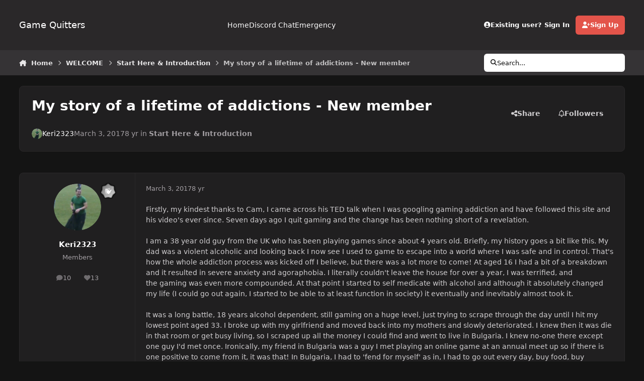

--- FILE ---
content_type: text/javascript
request_url: https://forum.gamequitters.com/applications/core/interface/static/ui/navigationMoreMenu.js?v=a410fd3a2d1760681643
body_size: 833
content:
if (!window.customElements.get('i-navigation-menu')) {
	class INavigationMenu extends HTMLElement {

		constructor () {
			super();
			this.menu = this.querySelector('[data-role="menu"]');
			this.moreLi = this.menu.querySelector('[data-role="moreLi"]');
			this.moreMenu = this.moreLi.querySelector('[data-role="moreMenu"]');
			this.clone = this.querySelector('[data-role="clone"]');
		}

		moveToMore(links){
			const moreFragment = document.createDocumentFragment();
			links.forEach(link => {
				// Move link into fragment so we can batch prepend later
				moreFragment.append(link);
				// See if a dropdown exists and if so, remove light-dismiss
				let mainDropdown = link.querySelector(".ipsNav__dropdown");
				if(mainDropdown){
					mainDropdown.removeAttribute('data-ips-hidden-light-dismiss');
					mainDropdown.setAttribute('data-ips-hidden-light-dismiss-disabled', '');
				}
			});
			// If the more menu contains the active link..
			if(moreFragment.querySelector("[aria-current]")){
				// ..add [data-active] to "More"
				this.moreLi.setAttribute("data-active", "");			
				// ..and expand the active dropdown
				moreFragment.querySelectorAll(':scope > [data-active]').forEach(el => {
					const button = el.querySelector(":scope > [aria-expanded]");
					if(button){
						button.setAttribute("aria-expanded", "true");
					}
					const menu = el.querySelector(":scope > .ipsNav__dropdown");
					if(menu){
						menu.hidden = false;
					}
				});
			}
			// Add links to More menu
			this.moreMenu.prepend(moreFragment);
		}

		moveToMain(links){
			const mainFragment = document.createDocumentFragment();
			links.forEach(link => {
				// Move link into fragment so we can batch prepend later
				mainFragment.append(link);
				// See if a dropdown exists and if so, add light-dismiss
				let mainDropdown = link.querySelector(".ipsNav__dropdown");
				if(mainDropdown){
					mainDropdown.removeAttribute('data-ips-hidden-light-dismiss-disabled');
					mainDropdown.setAttribute('data-ips-hidden-light-dismiss', '');
				}
			});
			// Move links into Main menu
			this.moreLi.before(mainFragment);
			// Remove [data-active] from the More menu
			if(!this.moreMenu.querySelector("[aria-current]")){
				this.moreLi.removeAttribute("data-active");
			}
		}

		// IntersectionObserver for More menu
		priorityObserver = new IntersectionObserver((entries) => {
			let moveLinksToMain = [],
				moveLinksToMore = [];
			entries.forEach((entry) => {
				if(entry.isIntersecting){
					// Get the actual navigation link
					const link = this.moreMenu.querySelector(`[data-id="${entry.target.dataset.id}"]`);
					// If the link is already in the main menu, ignore it
					if(!link) return;
					// Add it to the array so we can append it later
					moveLinksToMain.push(link);
				} else {
					// Get the actual navigation link
					const link = this.menu.querySelector(`[data-id="${entry.target.dataset.id}"]`);
					if(!link) return;
					// If the link is already in the more menu, ignore it
					if(link.closest(".ipsNav__dropdown")) return;
					// Add it to the array so we can prepend it later
					moveLinksToMore.push(link);
				}
			});
			if(moveLinksToMain.length){
				this.moveToMain(moveLinksToMain);
			}else if(moveLinksToMore.length){
				this.moveToMore(moveLinksToMore);
			}
			// Store the first More link, so we can hide it on page load with cookies to prevent Layout Shifts
			let firstMoreLink = this.moreMenu.firstElementChild;
			// Hide/show More menu depending on its children
			this.moreLi.hidden = !firstMoreLink;
			if(firstMoreLink){
				ips.utils.cookie.set("moreMenuLink", firstMoreLink.dataset.id, false);
			} else {
				ips.utils.cookie.unset("moreMenuLink");
			}
			this.setAttribute("data-observed", "");
		}, {
			root: this.querySelector(".js-ipsNavPriority"),
			threshold: 1
		})

		connectedCallback(){
			// Add IntersectionObserver to links
			this.items = this.clone.querySelectorAll(":scope > :not([data-role='moreLiClone'])");
			this.items.forEach(i => this.priorityObserver.observe(i));
		}
	};

	window.customElements.define('i-navigation-menu', INavigationMenu);
}